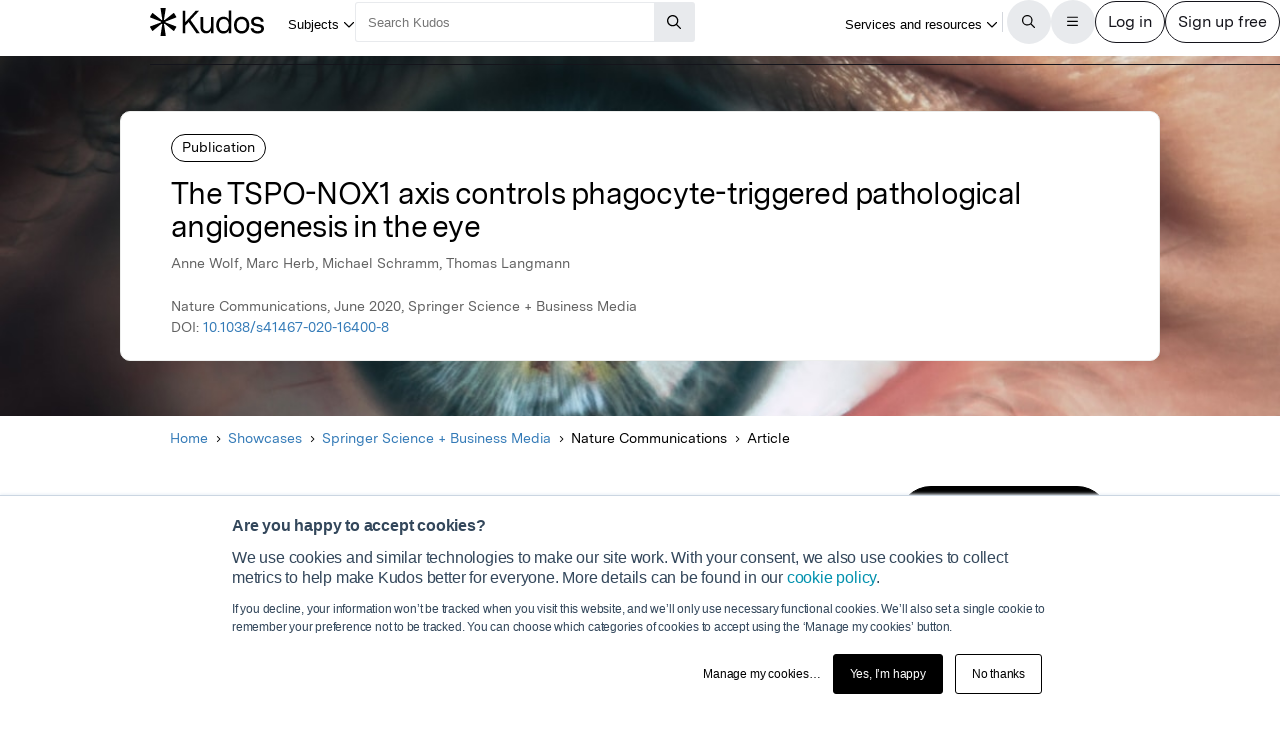

--- FILE ---
content_type: text/html;charset=utf-8
request_url: https://www.growkudos.com/publications/10.1038%25252Fs41467-020-16400-8/reader?utm_source=publication-page-you-might-also-like
body_size: 31448
content:
<!DOCTYPE html><!--[if lt IE 8 ]><html class="no-js preload lt-ie10 lt-ie9 lt-ie8 ie-suck"><![endif]--><!--[if IE 8 ]><html class="no-js preload lt-ie10 lt-ie9 ie-8" ng-app="growkudos" lang="en"><![endif]--><!--[if IE 9 ]><html class="no-js preload lt-ie10 ie-9" ng-app="growkudos" lang="en"><![endif]--><html class="no-js" lang="en" ng-app="growkudos"><head><title>The TSPO-NOX1 axis controls phagocyte-triggered pathological angiogenesis in the eye &ndash; Kudos: Growing the influence of research</title><meta content="origin-when-cross-origin" name="referrer" /><meta class="ng-non-bindable" content="Aberrant immune responses including reactive phagocytes are implicated in the etiology of age-related macular degeneration (AMD), a major cause of blindness in the elderly. The translocator protein (18 kDa) (TSPO) is described as a biomarker for reactive gliosis, but its biological functions in retinal diseases remain elusive. Here, we report that tamoxifen-induced conditional deletion of TSPO in resident microglia using Cx3cr1CreERT2:TSPOfl/fl mice or targeting the protein with the synthetic ligand XBD173 prevents reactivity of phagocytes in the laser-induced mouse model of neovascular AMD. Concomitantly, the subsequent neoangiogenesis and vascular leakage are prevented by TSPO knockout or XBD173 treatment. Using different NADPH oxidase-deficient mice, we show that TSPO is a key regulator of NOX1-dependent neurotoxic ROS production in the retina. These data define a distinct role for TSPO in retinal phagocyte reactivity and highlight the protein as a drug target for immunomodulatory and antioxidant therapies for AMD." name="description" /><meta charset="utf-8" /><meta content="IE=edge; chrome=1" http-equiv="X-UA-Compatible" /><meta content="width=device-width, initial-scale=1" name="viewport" /><link href="https://www.growkudos.com/publications/10.1038%252Fs41467-020-16400-8/reader" rel="canonical" /><link href="https://static.growkudos.com/favicons/favicon-all.svg" rel="icon" type="image/svg+xml" /><link color="#000000" href="https://static.growkudos.com/favicons/mmask-icon.svg" rel="mask-icon" /><link href="https://static.growkudos.com/favicons/favicon-16x16.png" rel="icon" type="image/png" sizes="16x16" /><link href="https://static.growkudos.com/favicons/favicon-32x32.png" rel="icon" type="image/png" sizes="32x32" /><link href="https://static.growkudos.com/favicons/favicon-48x48.png" rel="icon" type="image/png" sizes="48x48" /><link href="https://static.growkudos.com/favicons/apple-touch-icon.png" rel="apple-touch-icon" sizes="180x180" /><link href="http://purl.org/dc/elements/1.1/" rel="schema.DC" /><link href="http://purl.org/dc/terms/" rel="schema.DCTERMS" /><meta content="The TSPO-NOX1 axis controls phagocyte-triggered pathological angiogenesis in the eye" name="DC.title" /><meta content="Text" name="DC.type" scheme="DCMIType" /><meta content="Anne Wolf" name="DC.creator" /><meta content="Marc Herb" name="DC.creator" /><meta content="Michael Schramm" name="DC.creator" /><meta content="Thomas Langmann" name="DC.creator" /><meta content="Springer Science + Business Media" name="DC.publisher" /><meta content="2020-06-01" name="DCTERMS.issued" /><meta content="urn:ISSN:2041-1723" name="DCTERMS.isPartOf" scheme="URI" /><meta content="The TSPO-NOX1 axis controls phagocyte-triggered pathological angiogenesis in the eye" name="citation_title" /><meta content="10.1038/s41467-020-16400-8" name="citation_doi" /><meta content="Anne Wolf" name="citation_author" /><meta content="Marc Herb" name="citation_author" /><meta content="Michael Schramm" name="citation_author" /><meta content="Thomas Langmann" name="citation_author" /><meta content="2020-06-01" name="citation_publication_date" /><meta content="The TSPO-NOX1 axis controls phagocyte-triggered pathological angiogenesis in the eye" property="og:title" /><meta class="ng-non-bindable" content="Aberrant immune responses including reactive phagocytes are implicated in the etiology of age-related macular degeneration (AMD), a major cause of blindness in the elderly. The translocator protein (18 kDa) (TSPO) is described as a biomarker for reactive gliosis, but its biological functions in retinal diseases remain elusive. Here, we report that tamoxifen-induced conditional deletion of TSPO in resident microglia using Cx3cr1CreERT2:TSPOfl/fl mice or targeting the protein with the synthetic ligand XBD173 prevents reactivity of phagocytes in the laser-induced mouse model of neovascular AMD. Concomitantly, the subsequent neoangiogenesis and vascular leakage are prevented by TSPO knockout or XBD173 treatment. Using different NADPH oxidase-deficient mice, we show that TSPO is a key regulator of NOX1-dependent neurotoxic ROS production in the retina. These data define a distinct role for TSPO in retinal phagocyte reactivity and highlight the protein as a drug target for immunomodulatory and antioxidant therapies for AMD." property="og:description" /><meta content="https://images.unsplash.com/photo-1517920366573-9d35a519b7c2?crop=entropy&amp;cs=tinysrgb&amp;fit=max&amp;fm=jpg&amp;ixid=MXw1MzM4NXwwfDF8c2VhcmNofDJ8fEV5ZXxlbnwwfDB8fA&amp;ixlib=rb-1.2.1&amp;q=80&amp;w=1080" property="og:image" /><meta content="200" property="og:image:width" /><meta content="200" property="og:image:height" /><meta content="https://www.growkudos.com/publications/10.1038%252Fs41467-020-16400-8" property="og:url" /><meta content="382090738578650" property="fb:app_id" /><meta content="summary" name="twitter:card" /><meta content="https://www.growkudos.com/publications/10.1038%252Fs41467-020-16400-8" name="twitter:site" /><meta content="The TSPO-NOX1 axis controls phagocyte-triggered pathological angiogenesis in the eye" property="twitter:title" /><meta class="ng-non-bindable" content="Aberrant immune responses including reactive phagocytes are implicated in the etiology of age-related macular degeneration (AMD), a major cause of blindness in the elderly. The translocator protein (18 kDa) (TSPO) is described as a biomarker for reactive gliosis, but its biological functions in retinal diseases remain elusive. Here, we report that tamoxifen-induced conditional deletion of TSPO in resident microglia using Cx3cr1CreERT2:TSPOfl/fl mice or targeting the protein with the synthetic ligand XBD173 prevents reactivity of phagocytes in the laser-induced mouse model of neovascular AMD. Concomitantly, the subsequent neoangiogenesis and vascular leakage are prevented by TSPO knockout or XBD173 treatment. Using different NADPH oxidase-deficient mice, we show that TSPO is a key regulator of NOX1-dependent neurotoxic ROS production in the retina. These data define a distinct role for TSPO in retinal phagocyte reactivity and highlight the protein as a drug target for immunomodulatory and antioxidant therapies for AMD." property="twitter:description" /><meta content="https://images.unsplash.com/photo-1517920366573-9d35a519b7c2?crop=entropy&amp;cs=tinysrgb&amp;fit=max&amp;fm=jpg&amp;ixid=MXw1MzM4NXwwfDF8c2VhcmNofDJ8fEV5ZXxlbnwwfDB8fA&amp;ixlib=rb-1.2.1&amp;q=80&amp;w=1080" property="twitter:image" /><meta content="@growkudos" name="twitter:creator" /><script async="" defer="" id="hs-script-loader" src="//js.hs-scripts.com/5642616.js" type="text/javascript"></script><script>var _hsp = window._hsp = window._hsp || [];

// Analytics tools *must* not be loaded unless we obtain analytics consent
_hsp.push(['addPrivacyConsentListener', (consent) => {
  if (consent.categories.analytics) {
    // Load Google Tag Manager:
    (function(w,d,s,l,i){w[l]=w[l]||[];w[l].push({'gtm.start':
    new Date().getTime(),event:'gtm.js'});var f=d.getElementsByTagName(s)[0],
    j=d.createElement(s),dl=l!='dataLayer'?'&l='+l:'';j.async=true;j.src=
    'https://www.googletagmanager.com/gtm.js?id='+i+dl;f.parentNode.insertBefore(j,f);
    })(window,document,'script','dataLayer','GTM-WPGDRBB');

    // Load and init Google Analytics:
    (function(i,s,o,g,r,a,m){i['GoogleAnalyticsObject']=r;i[r]=i[r]||function(){
    (i[r].q=i[r].q||[]).push(arguments)},i[r].l=1*new Date();a=s.createElement(o),
    m=s.getElementsByTagName(o)[0];a.async=1;a.src=g;m.parentNode.insertBefore(a,m)
    })(window,document,'script','//www.google-analytics.com/analytics.js','ga');

    ga('set', 'anonymizeIp', true);
    // Track link IDs in GA, so we can differentiate between links on the page
    ga('require', 'linkid', 'linkid.js');

    ga('create', 'UA-41206652-2', 'auto');
    ga('require', 'GTM-MCLCKC3');

    // Page views are recorded in the Angular app, so we don't send one here

    // Load Hotjar:
    (function(h,o,t,j,a,r){
    h.hj=h.hj||function(){(h.hj.q=h.hj.q||[]).push(arguments)};
    h._hjSettings={hjid:1118175,hjsv:6};
    a=o.getElementsByTagName('head')[0];
    r=o.createElement('script');r.async=1;
    r.src=t+h._hjSettings.hjid+j+h._hjSettings.hjsv;
    a.appendChild(r);
    })(window,document,'https://static.hotjar.com/c/hotjar-','.js?sv=');
  }
}]);</script><script data-api="https://www.growkudos.com/pl/api/event" data-domain="growkudos.com" defer="" event-article_id="8312917" event-container_id="133844" event-logged_in="false" event-publisher_id="36" id="plausible-script" src="https://www.growkudos.com/pl/js/script.p-p.js"></script><script>window.FACEBOOK_APP_ID = '382090738578650';</script><link href="/css/application.be073c7f.css" rel="stylesheet" /><link href="https://static.growkudos.com/fonts/messina-sans/all.css" rel="stylesheet" /><link crossorigin="anonymous" href="https://kit.fontawesome.com/b4341808ee.css" rel="stylesheet" /></head><body class="ux4 publication-page publication-reader-view" ng-cloak=""><kudos-confirmation-banner></kudos-confirmation-banner><mag-ui-nav-bar user="{&quot;isLoggedIn&quot;:false}"><div class="navbar-float" slot="floating-controls"></div></mag-ui-nav-bar><div class="container-fluid"><div class="kudos-loader-container col-xs-10 col-xs-offset-1 col-sm-6 col-sm-offset-3 col-md-offset-4 col-md-4"><kudos-loader show="appStateLoading"></kudos-loader></div></div><end></end><div ng-controller="KudosAppController as ctrl" ng-init="ctrl.init(&#39;{}&#39;)"></div><div class="ux4-publication-view"><div class="banner-image" style="background-image:-webkit-image-set(url(&#39;https://images.unsplash.com/photo-1517920366573-9d35a519b7c2?crop=entropy&amp;cs=srgb&amp;ixid=MXw1MzM4NXwwfDF8c2VhcmNofDJ8fEV5ZXxlbnwwfDB8fA&amp;q=85&amp;w=1200&#39;) 1x, url(&#39;https://images.unsplash.com/photo-1517920366573-9d35a519b7c2?crop=entropy&amp;cs=srgb&amp;ixid=MXw1MzM4NXwwfDF8c2VhcmNofDJ8fEV5ZXxlbnwwfDB8fA&amp;q=85&amp;w=2400&#39;) 2x); background-image:image-set(url(&#39;https://images.unsplash.com/photo-1517920366573-9d35a519b7c2?crop=entropy&amp;cs=srgb&amp;ixid=MXw1MzM4NXwwfDF8c2VhcmNofDJ8fEV5ZXxlbnwwfDB8fA&amp;q=85&amp;w=1200&#39;) 1x, url(&#39;https://images.unsplash.com/photo-1517920366573-9d35a519b7c2?crop=entropy&amp;cs=srgb&amp;ixid=MXw1MzM4NXwwfDF8c2VhcmNofDJ8fEV5ZXxlbnwwfDB8fA&amp;q=85&amp;w=2400&#39;) 2x)"></div><heading><div class="visible-print" id="print-media-only-banner"><div class="container"><div class="row"><div class="col-xs-12"><p>This shareable PDF can be hosted on any platform or network and is fully compliant with publisher copyright.</p></div></div></div></div><div class="banner-content"><div class="project-type">Publication</div><div class="banner-title"><h1 class="margin-none">The TSPO-NOX1 axis controls phagocyte-triggered pathological angiogenesis in the eye</h1></div><p>Anne Wolf, Marc Herb, Michael Schramm, Thomas Langmann</p><p class="journal-info">Nature Communications, June 2020, Springer Science + Business Media</p><p>DOI: <a class="doi-link" doi="10.1038/s41467-020-16400-8" href="http://dx.doi.org/10.1038/s41467-020-16400-8" record-read-referral-event="" target="_blank">10.1038/s41467-020-16400-8</a></p></div></heading><nav aria-label="Breadcrumbs" class="breadcrumbs font-size-small hidden-print"><div id="breadcrumb-overlay-positioning"><div class="left-fade"></div><button aria-label="Scroll left" id="scroll-left" title="Scroll left" type="button"><img alt="" src="/images/mag-ui-icons/fa-chevron-left-regular.svg" /></button><ol class="breadcrumbs" id="breadcrumb-scroller"><li><a class="breadcrumb-text" href="/">Home</a><div class="chevron"><i aria-hidden="true" class="fa fa-chevron-right"></i></div></li><li><a class="breadcrumb-text" href="/showcase/list">Showcases</a><div class="chevron"><i aria-hidden="true" class="fa fa-chevron-right"></i></div></li><li><a class="breadcrumb-text" href="/showcase/publishers/springer">Springer Science + Business Media</a><div class="chevron"><i aria-hidden="true" class="fa fa-chevron-right"></i></div></li><li class="shrinkable" title="Nature Communications"><span class="breadcrumb-text">Nature Communications</span><div class="chevron"><i aria-hidden="true" class="fa fa-chevron-right"></i></div></li><li><span class="breadcrumb-text">Article</span><div class="chevron"><i aria-hidden="true" class="fa fa-chevron-right"></i></div></li></ol><div class="right-fade"></div><button aria-label="Scroll right" id="scroll-right" title="Scroll right" type="button"><img alt="" src="/images/mag-ui-icons/fa-chevron-right-regular.svg" /></button></div><a class="up-link" href="/showcase/publishers/springer"><img alt="Up to" src="/images/mag-ui-icons/fa-chevron-left-regular.svg" />Springer Science + Business Media</a></nav><main autoscroll="true"><section><h2 class="ng-non-bindable">What is it about?</h2><p class="preserve-line-breaks ng-non-bindable" dir="auto">Aberrant immune responses including reactive phagocytes are implicated in the etiology of age-related macular degeneration (AMD), a major cause of blindness in the elderly. The translocator protein (18 kDa) (TSPO) is described as a biomarker for reactive gliosis, but its biological functions in retinal diseases remain elusive. Here, we report that tamoxifen-induced conditional deletion of TSPO in resident microglia using Cx3cr1CreERT2:TSPOfl/fl mice or targeting the protein with the synthetic ligand XBD173 prevents reactivity of phagocytes in the laser-induced mouse model of neovascular AMD. Concomitantly, the subsequent neoangiogenesis and vascular leakage are prevented by TSPO knockout or XBD173 treatment. Using different NADPH oxidase-deficient mice, we show that TSPO is a key regulator of NOX1-dependent neurotoxic ROS production in the retina. These data define a distinct role for TSPO in retinal phagocyte reactivity and highlight the protein as a drug target for immunomodulatory and antioxidant therapies for AMD.</p></section><mag-ui-guest-user-job-role-collection></mag-ui-guest-user-job-role-collection><section><h2 class="sr-only">Featured Image</h2><div class="center-align" id="featured-image"><img alt="" class="max-fullwidth" src="https://images.unsplash.com/photo-1517920366573-9d35a519b7c2?crop=entropy&amp;cs=tinysrgb&amp;fit=max&amp;fm=jpg&amp;ixid=MXw1MzM4NXwwfDF8c2VhcmNofDJ8fEV5ZXxlbnwwfDB8fA&amp;ixlib=rb-1.2.1&amp;q=80&amp;w=1080&amp;w=1304" width="652px" /><p class="text-center font-size-small subtitle hidden-print">Photo by <a href="https://unsplash.com/@victorfreitas?utm_source=kudos-featured-image&amp;utm_medium=referral" target="blank">Victor Freitas</a> on <a href="https://unsplash.com" target="blank">Unsplash</a></p><p class="text-center font-size-small subtitle visible-print">Photo by Victor Freitas on Unsplash</p></div></section><section><h2 class="ng-non-bindable">Why is it important?</h2><p class="preserve-line-breaks ng-non-bindable" dir="auto">In this study, we focus on elucidating the molecular function of TSPO in retinal immune homeostasis and angiogenesis. Using the laser-CNV model, an established system to study key aspects of neovascular AMD24, we demonstrate that microglia-specific TSPO-KO and TSPO ligand treatment strongly diminish mononuclear phagocyte reactivity and neoangiogenesis. We show that neurotoxic ROS production in microglia is regulated by a TSPO-mediated increase in calcium levels and activation of NADPH oxidase 1 (NOX1). These findings highlight a distinct role for TSPO in ROS production of phagocytes and provides a molecular mechanism for TSPO/ROS-related immunomodulatory and neuroprotective therapies in the retina and the brain.</p></section><section class="read-publication"><h2 class="sr-only">Read the Original</h2><div class="read-publication-panel"><p>This page is a summary of: <cite>The TSPO-NOX1 axis controls phagocyte-triggered pathological angiogenesis in the eye</cite>, Nature Communications, June 2020, Springer Science + Business Media, <br />DOI:&nbsp;<span class="doi">10.1038/s41467-020-16400-8. </span><br />You can read the full text:</p><a class="btn btn-primary btn-lg read-publication-button" doi="10.1038/s41467-020-16400-8" href="http://dx.doi.org/10.1038/s41467-020-16400-8" record-read-referral-event="" target="_blank"><i aria-hidden="" class="btn-icon fa fa-arrow-circle-right fa-2x"></i><span class="btn-text">Read</span></a></div></section><section class="contributors"><h2>Contributors</h2><p class="contributors-subtitle">The following have contributed to this page</p><div class="no-padding contributor-authors"><ul><li><a category="reader page" event-track="click on author" href="/profile/marc_herb" label="ux4 publication page"><div class="contributor-avatar"><div><kudos-avatar avatar="{&quot;original&quot;:&quot;https://s3.eu-west-1.amazonaws.com/images.growkudos.com/production/uploads/account/avatar/459589/img.jpg?v=2024-02-26_13-24-54&quot;,&quot;_30x30&quot;:&quot;https://s3.eu-west-1.amazonaws.com/images.growkudos.com/production/uploads/account/avatar/459589/avatar__30x30_img.jpg?v=2024-02-26_13-24-54&quot;,&quot;_60x60&quot;:&quot;https://s3.eu-west-1.amazonaws.com/images.growkudos.com/production/uploads/account/avatar/459589/avatar__60x60_img.jpg?v=2024-02-26_13-24-54&quot;,&quot;_120x120&quot;:&quot;https://s3.eu-west-1.amazonaws.com/images.growkudos.com/production/uploads/account/avatar/459589/avatar__120x120_img.jpg?v=2024-02-26_13-24-54&quot;,&quot;_240x240&quot;:&quot;https://s3.eu-west-1.amazonaws.com/images.growkudos.com/production/uploads/account/avatar/459589/avatar__240x240_img.jpg?v=2024-02-26_13-24-54&quot;}" size="small"></kudos-avatar></div><div class="contributor-avatar-text"><p class="contributor-name"><span class="ng-non-bindable">Dr. rer. nat. Marc Herb </span></p><p class="contributor-affiliation no-margin">Institute of Medical Microgiology, Immunology and Hygiene</p></div></div></a></li></ul></div><kudos-publication-claim-button claim-button-class="btn btn-lg btn-muted" claim-text="Claim this Article" doi="10.1038/s41467-020-16400-8"></kudos-publication-claim-button></section><section class="share-icons"><h2>Share this page:</h2><ul class="list-inline list-inline-vertical-padding" id="share-icons"><li><a aria-label="Share this page via email" category="share icons" class="social-link social-email-link" event-track="passively shared via email" href="mailto:?body=Read%20The%20TSPO-NOX1%20axis%20controls%20phagocyte-triggered%20pathological%20angiogenesis%20in%20the%20eye%20on%20Kudos%3A%20https%3A%2F%2Fwww.growkudos.com%2Fpublications%2F10.1038%25252Fs41467-020-16400-8" label="passive publication share panel" title="Share this page via email"><span aria-hidden="true" class="fa-stack fa-lg"><i class="fa fa-circle fa-stack-2x"></i><i class="fa fa-envelope fa-stack-1x fa-inverse"></i></span></a></li><li><a aria-label="Share this page via Bluesky" category="share icons" class="social-link social-bluesky-link" event-track="passively shared via bluesky" href="https://bsky.app/intent/compose?text=Read%20The%20TSPO-NOX1%20axis%20controls%20phagocyte-triggered%20pathological%20angiogenesis%20in%20the%20eye%20on%20Kudos%3A%20https%3A%2F%2Fwww.growkudos.com%2Fpublications%2F10.1038%25252Fs41467-020-16400-8" label="passive publication share panel" target="_blank" title="Share this page via Bluesky"><span aria-hidden="true" class="fa-stack fa-lg"><i class="fa fa-circle fa-stack-2x"></i><i class="fa-brands fa-bluesky fa-stack-1x fa-inverse"></i></span></a></li><li><a aria-label="Share this page via Facebook" category="share icons" class="social-link social-facebook-link" event-track="passively shared via facebook" href="https://www.facebook.com/dialog/share?app_id=382090738578650&amp;display=page&amp;href=https%3A%2F%2Fwww.growkudos.com%2Fpublications%2F10.1038%25252Fs41467-020-16400-8" label="passive publication share panel" target="_blank" title="Share this page via Facebook"><span aria-hidden="true" class="fa-stack fa-lg"><i class="fa fa-circle fa-stack-2x"></i><i class="fa-brands fa-facebook-f fa-stack-1x fa-inverse"></i></span></a></li><li><a aria-label="Share this page via LinkedIn" category="share icons" class="social-link social-linkedin-link" event-track="passively shared via linkedin" href="https://www.linkedin.com/shareArticle?url=https%3A%2F%2Fwww.growkudos.com%2Fpublications%2F10.1038%25252Fs41467-020-16400-8" label="passive publication share panel" target="_blank" title="Share this page via LinkedIn"><span aria-hidden="true" class="fa-stack fa-lg"><i class="fa fa-circle fa-stack-2x"></i><i class="fa-brands fa-linkedin-in fa-stack-1x fa-inverse"></i></span></a></li><li><a aria-label="Share this page via Mastodon" category="share icons" class="social-link social-mastodon-link" event-track="passively shared via mastodon" href="/tootpick/#text=Read%20The%20TSPO-NOX1%20axis%20controls%20phagocyte-triggered%20pathological%20angiogenesis%20in%20the%20eye%20on%20Kudos%3A%20https%3A%2F%2Fwww.growkudos.com%2Fpublications%2F10.1038%25252Fs41467-020-16400-8" label="passive publication share panel" target="_blank" title="Share this page via Mastodon"><span aria-hidden="true" class="fa-stack fa-lg"><i class="fa fa-circle fa-stack-2x"></i><i class="fa-brands fa-mastodon fa-stack-1x fa-inverse"></i></span></a></li><li><a aria-label="Share this page via WhatsApp" category="share icons" class="social-link social-whatsapp-link" event-track="passively shared via whatsapp" href="https://wa.me/?text=Read%20The%20TSPO-NOX1%20axis%20controls%20phagocyte-triggered%20pathological%20angiogenesis%20in%20the%20eye%20on%20Kudos%3A%20https%3A%2F%2Fwww.growkudos.com%2Fpublications%2F10.1038%25252Fs41467-020-16400-8" label="passive publication share panel" target="_blank" title="Share this page via WhatsApp"><span aria-hidden="true" class="fa-stack fa-lg"><i class="fa fa-circle fa-stack-2x"></i><i class="fa-brands fa-whatsapp fa-stack-1x fa-inverse"></i></span></a></li><li><a aria-label="Share this page via X" category="share icons" class="social-link social-twitter-link" event-track="passively shared via twitter" href="https://x.com/intent/post?url=https%3A%2F%2Fwww.growkudos.com%2Fpublications%2F10.1038%25252Fs41467-020-16400-8" label="passive publication share panel" target="_blank" title="Share this page via X"><span aria-hidden="true" class="fa-stack fa-lg"><i class="fa fa-circle fa-stack-2x"></i><i class="fa-brands fa-x-twitter fa-stack-1x fa-inverse"></i></span></a></li></ul></section></main><div class="recommendations" role="complementary"><h2>Discover more</h2><div class="subject-showcase-links"><a class="card" href="https://www.growkudos.com/showcase/collections/summaries-of-medical-research?utm_source=publication-page-discover"><div class="image-container"><img alt="" src="/images/publications/discover_more/medical_sciences.jpg" /></div><div class="text-container"><h3>Medical Research</h3></div></a><a class="card" href="https://www.growkudos.com/showcase/collections/summaries-of-life-science-research?utm_source=publication-page-discover"><div class="image-container"><img alt="" src="/images/publications/discover_more/life_sciences.jpg" /></div><div class="text-container"><h3>Life Sciences</h3></div></a><a class="card" href="https://www.growkudos.com/showcase/collections/summaries-of-physical-science-research?utm_source=publication-page-discover"><div class="image-container"><img alt="" src="/images/publications/discover_more/physical_sciences.jpg" /></div><div class="text-container"><h3>Physical Sciences</h3></div></a><a class="card" href="https://www.growkudos.com/showcase/collections/summaries-of-technology-and-engineering-research?utm_source=publication-page-discover"><div class="image-container"><img alt="" src="/images/publications/discover_more/technology_engineering.jpg" /></div><div class="text-container"><h3>Technology and Engineering</h3></div></a><a class="card" href="https://www.growkudos.com/showcase/collections/summaries-of-environmental-research?utm_source=publication-page-discover"><div class="image-container"><img alt="" src="/images/publications/discover_more/environmental_sciences.jpg" /></div><div class="text-container"><h3>Environmental Research</h3></div></a><a class="card" href="https://www.growkudos.com/showcase/collections/summaries-of-arts-and-humanities-research?utm_source=publication-page-discover"><div class="image-container"><img alt="" src="/images/publications/discover_more/arts_humanities.jpg" /></div><div class="text-container"><h3>Arts and Humanities</h3></div></a><a class="card" href="https://www.growkudos.com/showcase/collections/summaries-of-social-science-research?utm_source=publication-page-discover"><div class="image-container"><img alt="" src="/images/publications/discover_more/social_sciences.jpg" /></div><div class="text-container"><h3>Social Sciences</h3></div></a><a class="card" href="https://www.growkudos.com/showcase/collections/summaries-of-business-and-management-research?utm_source=publication-page-discover"><div class="image-container"><img alt="" src="/images/publications/discover_more/business_management.jpg" /></div><div class="text-container"><h3>Business and Management</h3></div></a></div></div><nav class="publication-sidebar"><div class="sidebar-buttons"><a class="btn btn-primary btn-lg read-publication-button" doi="10.1038/s41467-020-16400-8" href="http://dx.doi.org/10.1038/s41467-020-16400-8" record-read-referral-event="" target="_blank"><i aria-hidden="" class="btn-icon fa fa-arrow-circle-right fa-2x"></i><span class="btn-text">Read Article</span></a></div><div class="panel unbordered hidden-xs hidden-sm"><img alt="Nature Communications" class="cover grey-border block-center" id="cover-image" src="https://s3.eu-west-1.amazonaws.com/images.growkudos.com/production/logos/cover_image/asset/95/medium_2x_springer-cover-generic.jpg" srcset="https://s3.eu-west-1.amazonaws.com/images.growkudos.com/production/logos/cover_image/asset/95/medium_1x_springer-cover-generic.jpg 1x, https://s3.eu-west-1.amazonaws.com/images.growkudos.com/production/logos/cover_image/asset/95/medium_2x_springer-cover-generic.jpg 2x, https://s3.eu-west-1.amazonaws.com/images.growkudos.com/production/logos/cover_image/asset/95/medium_3x_springer-cover-generic.jpg 3x" title="Nature Communications" /></div><div class="panel more-from-publisher text-center"><p>More from</p><img alt="Springer Science + Business Media" class="block-center" id="partnership-image" src="https://s3.eu-west-1.amazonaws.com/images.growkudos.com/production/uploads/publisher/avatar/36/thumb_sdg-knowledge-cooperative-sponsor-springer-nature.png" srcset="https://s3.eu-west-1.amazonaws.com/images.growkudos.com/production/uploads/publisher/avatar/36/thumb_sdg-knowledge-cooperative-sponsor-springer-nature%402x.png 2x" /><div class="margin-top-medium hidden-print"><a class="btn btn-primary btn-lg" href="/showcase/publishers/springer">View Showcase</a></div></div></nav></div><kudos-footer></kudos-footer><script src="https://www.gstatic.com/charts/loader.js"></script><script src="/js/dependencies.419597b4.js"></script><script src="/js/application.ad000f01.js"></script><script defer="" src="/js/popover.iife.min.3fb83a8a.js"></script><script defer="" src="/js/components.iife.e29c09cc.js"></script><script async="">function initNavBar() {
  window.customElements.define('mag-ui-nav-bar', Components.NavBar);
  navBarElem = document.querySelector('mag-ui-nav-bar');
}

if (document.readyState === 'loading') {
  document.addEventListener('DOMContentLoaded', initNavBar);
} else {
  initNavBar();
}</script><script async="">function initGuestUserJobRoleCollection() {
  window.customElements.define('mag-ui-guest-user-job-role-collection', Components.JobRoleCollection);
}

if (document.readyState === 'loading') {
  document.addEventListener('DOMContentLoaded', initGuestUserJobRoleCollection);
} else {
  initGuestUserJobRoleCollection();
}</script><script async="" src="https://embed.altmetric.com/assets/embed.js"></script><script>var NAME = "null";
var EMAIL = "null";
/*<![CDATA[*/window.zEmbed||function(e,t){var n,o,d,i,s,a=[],r=document.createElement("iframe");window.zEmbed=function(){a.push(arguments)},window.zE=window.zE||window.zEmbed,r.src="javascript:false",r.title="",r.role="presentation",(r.frameElement||r).style.cssText="display: none",d=document.getElementsByTagName("script"),d=d[d.length-1],d.parentNode.insertBefore(r,d),i=r.contentWindow,s=i.document;try{o=s}catch(c){n=document.domain,r.src='javascript:var d=document.open();d.domain="'+n+'";void(0);',o=s}o.open()._l=function(){var o=this.createElement("script");n&&(this.domain=n),o.id="js-iframe-async",o.src=e,this.t=+new Date,this.zendeskHost=t,this.zEQueue=a,this.body.appendChild(o)},o.write('<body onload="document._l();">'),o.close()}("//assets.zendesk.com/embeddable_framework/main.js","growkudos.zendesk.com");/*]]>*/</script><kudos-cookies-policy></kudos-cookies-policy><script>ga('set', 'dimension1', 'reader');</script><script async="">let breadcrumbOverlayPositioning = document.querySelector('#breadcrumb-overlay-positioning');
let breadcrumbScroller = document.querySelector('#breadcrumb-scroller');
let breadcrumbs = breadcrumbScroller.querySelectorAll('li');

let firstBreadcrumb = breadcrumbs[0]
let lastBreadcrumb = breadcrumbs[breadcrumbs.length - 1];

let scrollLeftButton = document.querySelector('button#scroll-left');
let scrollRightButton = document.querySelector('button#scroll-right');

let breadcrumbObserver = new IntersectionObserver((entries) => {
  for (let entry of entries) {
    let name
    switch (entry.target) {
    case firstBreadcrumb:
      name = 'first-breadcrumb';
      break;
    case lastBreadcrumb:
      name = 'last-breadcrumb';
      break;
    default:
      throw new Error(
        `Observing ${entry.target} which is neither the first nor last breadcrumb`
      );
    }

    let attrName = `data-${name}-hidden`

    if (entry.isIntersecting) {
      breadcrumbOverlayPositioning.removeAttribute(attrName);
    } else {
      breadcrumbOverlayPositioning.setAttribute(attrName, '');
    }
  }
}, {root: breadcrumbScroller, threshold: 0.95});

breadcrumbObserver.observe(firstBreadcrumb);
breadcrumbObserver.observe(lastBreadcrumb);

const scrollAmount = 100;

scrollLeftButton.addEventListener('click', (event) => {
  breadcrumbScroller.scrollBy({left: -scrollAmount, behavior: 'auto'});
});
scrollRightButton.addEventListener('click', (event) => {
  breadcrumbScroller.scrollBy({left: scrollAmount, behavior: 'auto'});
});

// Scroll to the end of the breadcrumbs, since that's the most relevant
// part for a user. scrollWidth will always be more than the maximum
    // possible left scroll value (which should be ~= scrollWidth -
    // clientWidth). We can't just use Number.MAX_SAFE_INTEGER, as this
    // causes weird behaviour in Gecko, presumably because it's not
    // representable in whatever internal format they use.
window.addEventListener('load', () => {
  breadcrumbScroller.scrollTo({left: breadcrumbScroller.scrollWidth, behavior: 'instant'});
});</script></body></html>